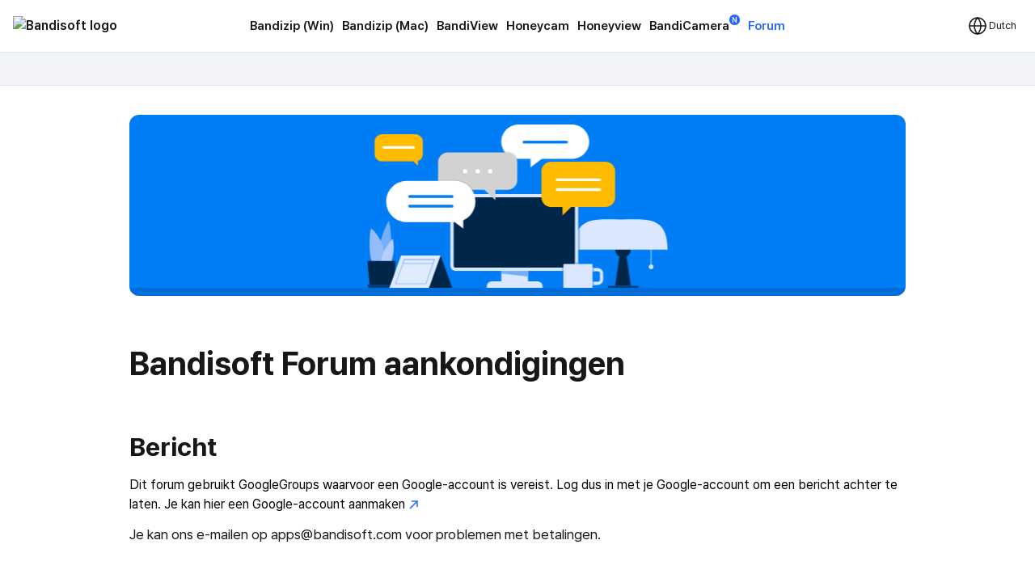

--- FILE ---
content_type: text/html; charset=UTF-8
request_url: https://nl.bandisoft.com/forum/forum.php?id=honeycam
body_size: 6801
content:
<!DOCTYPE html>
<html lang="nl" xml:lang="nl">
<head>
<meta charset="UTF-8">
<meta name="author" content="Bandisoft">
<meta name="keywords" content="Bandisoft">
<meta name="description" content="Bandisoft">
<meta name="viewport" content="width=device-width, user-scalable=yes">
<title>Bandisoft Forum aankondigingen</title>
<link rel="stylesheet" href="/css/pretendard.css">
<link rel="stylesheet" href="/css/main.css?251030">
<meta property="og:image" content="https://nl.bandisoft.com/img/og/og_bandisoft.png">
<meta property="og:title" content="Bandisoft Forum aankondigingen">
<meta http-equiv="X-UA-Compatible" content="IE=edge">
<meta name="yandex-verification" content="f04ca2e77593964d">
<meta name="viewport" content="initial-scale=1.0" user-scalable="no">
<link rel="canonical" href="https://www.bandisoft.com/forum/forum.php">
<link rel="alternate" href="https://www.bandisoft.com/forum/forum.php" hreflang="x-default">
<link rel="alternate" href="https://kr.bandisoft.com/forum/forum.php" hreflang="ko">
<link rel="alternate" href="https://en.bandisoft.com/forum/forum.php" hreflang="en">
<link rel="alternate" href="https://cn.bandisoft.com/forum/forum.php" hreflang="zh-hans">
<link rel="alternate" href="https://tw.bandisoft.com/forum/forum.php" hreflang="zh-hant">
<link rel="alternate" href="https://jp.bandisoft.com/forum/forum.php" hreflang="ja">
<link rel="alternate" href="https://ru.bandisoft.com/forum/forum.php" hreflang="ru">
<link rel="alternate" href="https://ro.bandisoft.com/forum/forum.php" hreflang="ro">
<link rel="alternate" href="https://sk.bandisoft.com/forum/forum.php" hreflang="sk">
<link rel="alternate" href="https://da.bandisoft.com/forum/forum.php" hreflang="da">
<link rel="alternate" href="https://cs.bandisoft.com/forum/forum.php" hreflang="cs">
<script>
// 쿠키 유틸리티
function setCookie(name, value, days = 365) {
const expires = new Date();
expires.setTime(expires.getTime() + (days * 24 * 60 * 60 * 1000));
document.cookie = `${name}=${value};expires=${expires.toUTCString()};path=/`;
}
function getCookie(name) {
const nameEQ = name + "=";
const ca = document.cookie.split(';');
for (let i = 0; i < ca.length; i++) {
let c = ca[i];
while (c.charAt(0) === ' ') c = c.substring(1, c.length);
if (c.indexOf(nameEQ) === 0) return c.substring(nameEQ.length, c.length);
}
return null;
}
function onload() {
// 언어 선택메뉴 볼드 만들기
var langID = location.host.substr(0, 3) == "www" ? "www" : location.host.substr(0, 2); // xx.host.com -> xx
setBold("lang_" + langID);
setSubmenuActive("forum_forum.php");
setSubmenuActive("forum.php");
setSubmenuActive("forum.php_");
// 메인 테이블 속성 바꾸기
var maintable = document.getElementById("main_table");
if (maintable)
maintable.style.tableLayout = "fixed";
}
function setBold(itemID) {
var obj = document.getElementById(itemID);
if (obj) {
obj.style.fontWeight = "700";
obj.style.color = "var(--blue)";
}
}
function setSubmenuActive(itemID) {
var obj = document.getElementById(itemID);
if (obj) {
obj.style.color = "var(--blue)";
}
}
// 다크모드 / 라이트모드 적용
// function applyTheme(theme) {
// 	document.body.classList.remove('darkmode');
// 	if (theme === 'dark') {
// 		document.body.classList.add('darkmode');
// 	} else if (theme === 'auto') {
// 		const prefersDark = window.matchMedia('(prefers-color-scheme: dark)').matches;
// 		if (prefersDark) {
// 			document.body.classList.add('darkmode');
// 		}
// 	}
// }
document.addEventListener('DOMContentLoaded', function () {
const hamburgerMenu = document.querySelector('.burger');
const navLinks = document.querySelector('#nav_right');
const langDropdown = document.querySelector('.lang-dropdown');
const langbtn = langDropdown?.querySelector('.dropbtn');
const langs = langDropdown?.querySelector('.dropdown-content');
const themeDropdown = document.querySelector('.theme-dropdown');
const themeOptions = themeDropdown?.querySelector('.dropdown-content');
// 모든 드롭다운 닫기
function closeAllDropdowns() {
navLinks?.classList.remove('active');
langs?.classList.remove('active');
themeOptions?.classList.remove('active');
}
// ================================================ 햄버거 메뉴 ================================================//
if (hamburgerMenu && navLinks) {
hamburgerMenu.addEventListener('click', function (e) {
e.stopPropagation();
langs?.classList.remove('active');
themeOptions?.classList.remove('active');
navLinks.classList.toggle('active');
});
}
// ================================================ 언어 ================================================ //
if (langbtn && langs) {
console.log('Language button found:', langbtn);
console.log('Language dropdown content found:', langs);
langbtn.addEventListener('click', function (e) {
e.preventDefault();
e.stopPropagation();
console.log('Language button clicked');
console.log('Before toggle - active class:', langs.classList.contains('active'));
navLinks?.classList.remove('active');
themeOptions?.classList.remove('active');
langs.classList.toggle('active');
console.log('After toggle - active class:', langs.classList.contains('active'));
});
// 모바일에서 터치 이벤트
langbtn.addEventListener('touchstart', function (e) {
e.preventDefault();
e.stopPropagation();
navLinks?.classList.remove('active');
themeOptions?.classList.remove('active');
langs.classList.toggle('active');
});
} else {
console.log('Language elements not found:', { langbtn, langs });
}
// ================================================ 다크모드 ================================================ //
if (themeDropdown && themeOptions) {
const btn = themeDropdown.querySelector('.dropdown-btn');
const input = themeDropdown.querySelector('input[name="theme"]');
const currentModeText = btn?.querySelector('.dropdownlabel'); // "현재 모드" 텍스트 요소
// 테마 텍스트 매핑
const themeTexts = {
'light': 'Licht',
'dark': 'Donker',
'auto': 'Auto'
};
// 현재 모드 텍스트 업데이트 함수
function updateCurrentModeText(theme) {
if (currentModeText) {
currentModeText.textContent = themeTexts[theme] || 'Auto';
}
}
// 다크모드 버튼 클릭
btn?.addEventListener('click', function (e) {
e.stopPropagation();
navLinks?.classList.remove('active');
langs?.classList.remove('active');
themeOptions.classList.toggle('active');
});
// 쿠키에서 저장된 테마 불러오기
const savedTheme = getCookie('theme-preference') || 'auto';
applyTheme(savedTheme);
updateCurrentModeText(savedTheme); // 초기 텍스트 설정
if (input) {
input.value = savedTheme;
}
// 초기 체크 표시
themeOptions.querySelectorAll('.mode').forEach(opt => {
opt.classList.remove('checked');
if (opt.dataset.value === savedTheme) {
opt.classList.add('checked');
}
});
// 테마 옵션 클릭 이벤트
themeOptions.querySelectorAll('.mode').forEach(option => {
option.addEventListener('click', function () {
const value = option.dataset.value;
// 입력값 업데이트
if (input) {
input.value = value;
}
// 테마 적용
applyTheme(value);
// 현재 모드 텍스트 업데이트
updateCurrentModeText(value);
// 쿠키에 저장
setCookie('theme-preference', value);
// 체크 표시 업데이트
themeOptions.querySelectorAll('.mode').forEach(o => o.classList.remove('checked'));
option.classList.add('checked');
// 드롭다운 닫기
themeOptions.classList.remove('active');
});
});
}
// 외부 클릭 시 모든 드롭다운 닫기
document.addEventListener('click', function (e) {
if (hamburgerMenu && !hamburgerMenu.contains(e.target)) {
navLinks?.classList.remove('active');
}
if (langDropdown && !langDropdown.contains(e.target)) {
langs?.classList.remove('active');
}
if (themeDropdown && !themeDropdown.contains(e.target)) {
themeOptions?.classList.remove('active');
}
});
// 시스템 테마 변경 감지 (자동 모드일 때)
const mediaQuery = window.matchMedia('(prefers-color-scheme: dark)');
mediaQuery.addEventListener('change', function() {
const currentTheme = getCookie('theme-preference') || 'auto';
if (currentTheme === 'auto') {
applyTheme('auto');
}
});
// ================================================ 클립보드에 복사 ================================================ //
var copyButtons = document.querySelectorAll('.codebox_btn');
copyButtons.forEach(function (copyButton) {
var originalButtonText = copyButton.innerHTML;
copyButton.addEventListener('click', function () {
var codebox = copyButton.closest('.codebox');
if (!codebox) {
console.error('No .codebox element found.');
return;
}
var codeboxContent = '';
codebox.childNodes.forEach((node) => {
if (node.nodeType === Node.TEXT_NODE) {
codeboxContent += node.textContent.trim();
} else if (node.nodeType === Node.ELEMENT_NODE) {
if (node.tagName === 'BR') {
codeboxContent += '\n';
} else if (node.className !== 'codebox_btn') {
codeboxContent += node.textContent.trim();
}
}
});
codeboxContent = codeboxContent.replace(/\n+/g, '\n').trim();
if (navigator.clipboard && window.isSecureContext) {
navigator.clipboard.writeText(codeboxContent).then(() => {
copyButton.innerHTML = 'Gekopieerd <img src="/img/icon_check_white.svg" alt="Success Icon" style="width:14px; height:14px;">';
setTimeout(function () {
copyButton.innerHTML = originalButtonText;
}, 3000);
}).catch(() => {
// Fallback to old method
fallbackCopyText(codeboxContent, copyButton, originalButtonText);
});
} else {
// Fallback for older browsers
fallbackCopyText(codeboxContent, copyButton, originalButtonText);
}
});
});
// 클립보드 복사 fallback
function fallbackCopyText(text, button, originalText) {
var tempTextarea = document.createElement('textarea');
tempTextarea.value = text;
tempTextarea.style.position = 'fixed';
tempTextarea.style.left = '-999999px';
tempTextarea.style.top = '-999999px';
document.body.appendChild(tempTextarea);
tempTextarea.focus();
tempTextarea.select();
try {
var successful = document.execCommand('copy');
if (successful) {
button.innerHTML = 'Gekopieerd <img src="/img/icon_check_white.svg" alt="Success Icon" style="width:14px; height:14px;">';
setTimeout(function () {
button.innerHTML = originalText;
}, 3000);
}
} catch (err) {
console.error('Failed to copy text:', err);
}
document.body.removeChild(tempTextarea);
}
// ================================================ 커스텀 셀렉트 박스 ================================================ //
document.querySelectorAll('.inputselect').forEach(dropdown => {
const selected = dropdown.querySelector('.inputselected');
const selectedText = selected?.querySelector('.selectedtext');
const options = dropdown.querySelector('.options');
const input = dropdown.querySelector('input[type="hidden"]');
const optionItems = options?.querySelectorAll('.option');
if (!selected || !selectedText || !options || !input || !optionItems) {
return; // 필수 요소가 없으면 건너뛰기
}
// 첫 번째 옵션을 기본값으로 설정
if (optionItems.length > 0) {
const firstOption = optionItems[0];
input.value = firstOption.dataset.value || '';
selectedText.textContent = firstOption.textContent || '';
firstOption.classList.add('checked');
}
// 선택된 항목 클릭 시 옵션 표시/숨김
selected.addEventListener('click', (e) => {
e.stopPropagation();
// 다른 모든 셀렉트 박스 닫기
document.querySelectorAll('.inputselect .options').forEach(opt => {
if (opt !== options) {
opt.classList.remove('active');
}
});
options.classList.toggle('active');
});
// 옵션 선택 시
optionItems.forEach(option => {
option.addEventListener('click', () => {
input.value = option.dataset.value || '';
selectedText.textContent = option.textContent || '';
// 체크 표시 업데이트
optionItems.forEach(o => o.classList.remove('checked'));
option.classList.add('checked');
// 옵션 닫기
options.classList.remove('active');
});
});
// 외부 클릭 시 옵션 닫기
document.addEventListener('click', (e) => {
if (!dropdown.contains(e.target)) {
options.classList.remove('active');
}
});
});
});
// 페이지 가시성 변경 시 테마 다시 적용 (탭 전환 등)
document.addEventListener('visibilitychange', function () {
if (!document.hidden) {
const currentTheme = getCookie('theme-preference') || 'auto';
if (currentTheme === 'auto') {
applyTheme('auto');
}
}
});
</script>
</head>
<body onload="onload();">
<div style="position: sticky; top: 0; z-index: 10;">
<div class="nav_bar">
<div id="nav_bar_inner">
<a class="mainmenu_home" href="https://www.bandisoft.com" style="z-index: 1;">
<div id="home_logo">
<img src="https://bandisoft.app/img/bandisoftlogo.png" alt="Bandisoft logo" id="logo_light" />
<img src="/img/logo.png?25" alt="Bandisoft logo" id="logo_dark" />
</div>
</a>
<div id="nav_right">
<div id="nav_center" style="text-align:center;">
<a class="mainmenu main_menu_font" href="/bandizip/">Bandizip (Win)</a>
<a class="mainmenu main_menu_font" href="/bandizip.mac/">Bandizip (Mac)</a>
<a class="mainmenu main_menu_font" href="/bandiview/">BandiView</a>
<a class="mainmenu main_menu_font" href="/honeycam/">Honeycam</a>
<a class="mainmenu main_menu_font" href="/honeyview/">Honeyview</a>
<a class="mainmenu main_menu_font" id="newtagmenu" href="/bandicamera/">BandiCamera<div
class="tag_new">N</div></a>
<a class="mainmenubold main_menu_font" href="/forum/forum.php">Forum</a>
</div>
<div class="dropdown theme-dropdown" style="display:none;">
<button class="button icon dropdown-btn">
<svg width="20" height="20" fill="none">
<path fill="var(--text)" fill-rule="evenodd"
d="M10 0c5.523 0 10 4.477 10 10s-4.477 10-10 10S0 15.523 0 10 4.477 0 10 0Zm0 17.5a7.5 7.5 0 0 0 0-15v15Z"
clip-rule="evenodd" />
</svg>
<span class="dropdownlabel">Auto</span>
</button>
<div class="dropdown-content modeoptions">
<div class="mode" data-value="light">Licht</div>
<div class="mode" data-value="dark">Donker</div>
<div class="mode" data-value="auto">Auto</div>
</div>
<input type="hidden" name="theme" value="auto">
</div>
</div>
<span class="dropdown lang-dropdown" style="z-index: 2;">
<button type="button" class="dropbtn"><img id="globe" src="/img.front/globe.svg?2"
width="24" height="24" alt="change language"><span class="dropdownlabel">Dutch</span>
</button>
<span class="dropdown-content">
<a id="lang_en" href="https://en.bandisoft.com/forum/forum.php">English</a>
<a id="lang_cn" href="https://cn.bandisoft.com/forum/forum.php">中文(简体)</a>
<a id="lang_tw" href="https://tw.bandisoft.com/forum/forum.php">中文(繁體)</a>
<a id="lang_jp" href="https://jp.bandisoft.com/forum/forum.php">日本語</a>
<a id="lang_ru" href="https://ru.bandisoft.com/forum/forum.php">Русский</a>
<a id="lang_sk" href="https://sk.bandisoft.com/forum/forum.php">Slovenčina</a>
<a id="lang_da" href="https://da.bandisoft.com/forum/forum.php">Dansk</a>
<a id="lang_cs" href="https://cs.bandisoft.com/forum/forum.php">Čeština</a>
<a id="lang_nl" href="https://nl.bandisoft.com/forum/forum.php">Nederlands</a>
<a id="lang_ro" href="https://ro.bandisoft.com/forum/forum.php">Romanian</a>
<a id="lang_kr" href="https://kr.bandisoft.com/forum/forum.php">한국어</a>
<hr /> <a href='https://translate.bandisoft.com' target='_blank'>User Translation <img src='/img/arrow_external.svg' /></a>
</span>
</span>
<div class="burger" style="width: 24px;">
<div class="line"></div>
<div class="line"></div>
<div class="line"></div>
</div>
</div>
</div>
</div>

<div class="div_submenu">

</div>

<div class="main_content" dir="ltr" style="max-width:960px;  ;">
<section>
<div style="background-image:url(../img/forum_img.svg); height: 224px; margin-top: 36px; width: 100%; border-radius: 12px; background-position: center; background-repeat: no-repeat; background-size: cover;"></div>
<h1>Bandisoft Forum aankondigingen</h1>
<h2>Bericht</h2>
Dit forum gebruikt GoogleGroups waarvoor een Google-account is vereist. Log dus in met je Google-account om een bericht achter te laten. Je kan hier een Google-account aanmaken <a href="https://accounts.google.com/signup" target="_blank" ><img src="/img/arrow_external.svg"></a>
<br>
<style>
.forum_flex h2{
display: flex;
align-items: center;
gap: 8px;
}
</style>
<p>
Je kan ons e-mailen op apps@bandisoft.com voor problemen met betalingen.
</p>
<br>
<br>
<div class="forum_flex"
style="
display: flex;
width: -webkit-fill-available;
width: -moz-available;
justify-content: space-between;
border-top: 1px solid #d8d8d8;
padding: 20px 0;
align-items: center;
"
>
<div >
<h2 style="margin: 0;"><img src="../../img.front/honeycam_logo_v5.png" alt="image" style="height:32px; width:32px;"> Honeycam</h2>
<p>Eenvoudigste manier om GIF&amp;WebP te maken <a href="/honeycam/" target="_blank" ></a></p>
</div>
<div class="forumbtn_wrap"><a target="_blank" class="forumbtn" href="https://groups.google.com/g/honeycam"><div style="display:flex; gap:12px; font-weight:600;">Honeycam Forum</div><img src="../img/arrow_external.svg"> </a></div>
</div>
<style>
@media (max-width: 960px) {
.forum_flex{
flex-direction: column;
align-items: flex-start !important;
}
.forumbtn{
width: -webkit-fill-available;
width: -moz-available;
}
.forumbtn_wrap{
width: -webkit-fill-available;
width: -moz-available;
}
section{
width: 90%;
margin: 0 auto;
}
}
</style>
<div class="bz_forum_flex"
style="
display: flex;
width: -webkit-fill-available;
width: -moz-available;
justify-content: space-between;
border-top: 1px solid #d8d8d8;
padding: 20px 0;
"
>
<div style="padding-top: 6px;">
<div style="display:flex; gap:8px; align-items: center;">
<img src="../img.front/bandizip_logo.png" width="32px">
<h2 style="margin: 0 !important;">Bandizip</h2>
</div>
<p>Archiveren voor professionals <a href="/bandizip/" target="_blank" ></a></p>
</div>
<div style="display: flex; flex-direction: column; gap: 12px;">
<a
target="_blank"
class="forumbtn"
href="https://groups.google.com/g/bandizip-win"
><div style="display: flex; gap: 12px; font-weight: 600;">
<img src="../img/win_logo.png" style="height:28px;"/> Forum Bandizip voor Windows
</div>
<img src="../img/arrow_external.svg" />
</a>
<a
target="_blank"
class="forumbtn"
href="https://groups.google.com/g/bandizip-mac"
><div style="display: flex; gap: 12px; font-weight: 600;">
<img src="../img/mac_logo.png" style="height: 28px; margin-top: -3px;"/> Forum Bandizip voor macOS
</div>
<img src="../img/arrow_external.svg" />
</a>
</div>
</div>
<style>
@media (max-width: 960px) {
.bz_forum_flex{
flex-direction: column;
}
}
</style>
<div class="forum_flex"
style="
display: flex;
width: -webkit-fill-available;
width: -moz-available;
justify-content: space-between;
border-top: 1px solid #d8d8d8;
padding: 20px 0;
align-items: center;
"
>
<div >
<h2 style="margin: 0;"><img src="../../img.front/bandiview_logo.svg" alt="image" style="height:30px; width:30px;"> Bandiview</h2>
<p>Snelle en krachtige afbeeldingsviewer <a href="/bandiview/" target="_blank" ></a></p>
</div>
<div class="forumbtn_wrap"><a target="_blank" class="forumbtn" href="https://groups.google.com/a/bandisoft.com/g/bandiview.forum"><div style="display:flex; gap:12px; font-weight:600;">BandiView Forum</div><img src="../img/arrow_external.svg"> </a></div>
</div>
<style>
@media (max-width: 960px) {
.forum_flex{
flex-direction: column;
align-items: flex-start !important;
}
.forumbtn{
width: -webkit-fill-available;
width: -moz-available;
}
.forumbtn_wrap{
width: -webkit-fill-available;
width: -moz-available;
}
section{
width: 90%;
margin: 0 auto;
}
}
</style>
</div><br/>
</section>
</div>
<div class="footer_wrap">
<div class="footer_kor" style="line-height:140%;">
</div>
<div class="footer_int" style="line-height:100%;">
<p style=" display:  ; ">
<a class="dimcolor" href="https://translate.bandisoft.com/web/" target="_blank">This page is translated
by Marc Holderbeke. Thanks to translators.</a>
</p>
<p style="display: none ;">
<a class="dimcolor" href="https://translate.bandisoft.com/web/" target="_blank">This page has not been
translated yet or has been machine-translated. We need your help to improve it :)</a>
</p>
<p style="font-size: 8pt;">
<a class="dimcolor" href="/bandiview/">BandiView</a> ·
<a class="dimcolor" href="/bandizip/">Bandizip</a> ·
<a class="dimcolor" href="/honeycam/">Honeycam</a> ·
<a class="dimcolor" href="/honeyview/">Honeyview</a> ·
<a class="dimcolor" href="/shutdown8/">Shutdown8</a> ·
<a class="dimcolor" href="/about/">About</a> ·
<a class="dimcolor" href="/forum/">Forum</a> ·
<a class="dimcolor" href="/about/gdpr/"> GDPR </a> ·
<a class="dimcolor" href="https://translate.bandisoft.com" target="_blank">User translation</a> ·
<a class="dimcolor" href="/kb/">KB</a>
</p>
<p id="copyright">
Copyright© 2008-2026 <a href="https://www.bandisoft.com/about/">Bandisoft
International Inc.</a><br />
</p>
</div>
</div>
<script async src="https://pagead2.googlesyndication.com/pagead/js/adsbygoogle.js?client=ca-pub-8613616872740540"
crossorigin="anonymous"></script>
<script async src="https://www.googletagmanager.com/gtag/js?id=G-K09P7PCSPY"></script>
<script>
window.dataLayer = window.dataLayer || [];
function gtag(){dataLayer.push(arguments);}
gtag('js', new Date());
gtag('config', 'G-K09P7PCSPY');
</script>
</body>
</html>

--- FILE ---
content_type: text/html; charset=utf-8
request_url: https://www.google.com/recaptcha/api2/aframe
body_size: 267
content:
<!DOCTYPE HTML><html><head><meta http-equiv="content-type" content="text/html; charset=UTF-8"></head><body><script nonce="cAIXppDLUC7XXBXGS-_sag">/** Anti-fraud and anti-abuse applications only. See google.com/recaptcha */ try{var clients={'sodar':'https://pagead2.googlesyndication.com/pagead/sodar?'};window.addEventListener("message",function(a){try{if(a.source===window.parent){var b=JSON.parse(a.data);var c=clients[b['id']];if(c){var d=document.createElement('img');d.src=c+b['params']+'&rc='+(localStorage.getItem("rc::a")?sessionStorage.getItem("rc::b"):"");window.document.body.appendChild(d);sessionStorage.setItem("rc::e",parseInt(sessionStorage.getItem("rc::e")||0)+1);localStorage.setItem("rc::h",'1769031368530');}}}catch(b){}});window.parent.postMessage("_grecaptcha_ready", "*");}catch(b){}</script></body></html>

--- FILE ---
content_type: image/svg+xml
request_url: https://nl.bandisoft.com/img.front/bandiview_logo.svg
body_size: 205
content:
<svg width="32" height="32" viewBox="0 0 32 32" fill="none" xmlns="http://www.w3.org/2000/svg">
<rect y="3" width="14" height="14" fill="#FC5D7F"/>
<path d="M15 0L29 3.0598e-07L29 13.9986L15 13.9986L15 0Z" fill="#FFD362"/>
<path d="M3 32L17 32L17 18L3 18L3 32Z" fill="#00E4AE"/>
<path fill-rule="evenodd" clip-rule="evenodd" d="M26 29H18V15H32L32 23L28.25 26.75L26 29Z" fill="#00B3FF"/>
<path fill-rule="evenodd" clip-rule="evenodd" d="M26 29L32 23L26 23L26 29Z" fill="#008CFF"/>
</svg>


--- FILE ---
content_type: image/svg+xml
request_url: https://nl.bandisoft.com/img/forum_img.svg
body_size: 1938
content:
<svg xmlns="http://www.w3.org/2000/svg" xmlns:xlink="http://www.w3.org/1999/xlink" fill="none" viewBox="0 0 976 224"><defs><path id="b" fill="#fff" d="M0 0h975.733v224H0z"/></defs><g clip-path="url(#a)"><use xlink:href="#b"/><path fill="#007CF4" d="M0 0h975.733v224H0z"/><path fill="#fff" fill-rule="evenodd" d="M555.285 12.017c11.759 0 21.292 9.533 21.292 21.292 0 11.759-9.533 21.291-21.292 21.291H517.95l-13.832 10.374V54.6h-14.826C477.533 54.6 468 45.068 468 33.31c0-11.76 9.533-21.292 21.292-21.292h65.993Z" clip-rule="evenodd"/><path fill="#E2E2E2" d="M0 214h976v11H0z" style="mix-blend-mode:multiply"/><path fill="#007CF4" d="M328.936 130.8c-11.917 20.208-14.033 43.826-13.601 53.11h13.601c5.181-22.798 2.159-44.906 0-53.11Z"/><path fill="#94BCF8" fill-opacity=".8" d="M328.936 130.8c-11.917 20.208-14.033 43.826-13.601 53.11h13.601c5.181-22.798 2.159-44.906 0-53.11Z"/><path fill="#94BCF8" d="M306.864 140.515c14.897 11.659 19.231 35.439 18.723 44.043h-16.004c-5.958-5.829-5.259-36.439-2.719-44.043Z"/><path fill="#B3CEFF" d="M333.807 153.32c3.383 15.688-1.689 29.29-4.648 34.13l-10.394-5.451c2.498-14.388 11.069-25.114 15.042-28.679Z"/><path fill="#002649" d="M302.4 180.672h34.975l-2.591 29.793h-29.793l-2.591-29.793Z"/><path fill="#007CF4" d="M302.4 210h35.2l-1.304 4h-32.592l-1.304-4Z"/><path fill="#002649" fill-opacity=".7" d="M302.4 210h35.2l-1.304 4h-32.592l-1.304-4Z"/><circle cx="618.4" cy="166.8" r="9.6" fill="#002649"/><path fill="#DAE7FF" d="M616 129.381c-31.812 0-57.6-4.991-57.6 37.419h115.2c0-42.41-25.788-37.419-57.6-37.419Z"/><path fill="#002649" d="M614.171 174h8.458L628 211.6h-19.2l5.371-37.6Z"/><path fill="#00407D" d="M600 211.6h37.6v2.4H600z"/><path fill="#DAE7FF" d="M652.8 160.4h.8v27.2h-.8z"/><circle cx="653.2" cy="188" r="2.8" fill="#DAE7FF"/><path fill="#DAE7FF" d="M468 189h33v19h-33z"/><path fill="#75AFF9" d="m468 186 33 3.733V200l-33-3.733V186Z"/><path fill="#DAE7FF" d="M450 212a6 6 0 0 1 6-6h57a6 6 0 0 1 6 6v2h-69v-2Z"/><path fill="#002649" d="M392.817 174.07h-48.902L358.298 214H407.2l-14.383-39.93Z"/><path fill="#E0EBFF" d="M343.983 174.07h48.903L378.502 214H329.6l14.383-39.93Z"/><path stroke="#94BCF8" d="m337.096 208.979 10.935-29.889h37.359l-10.935 29.889h-37.359Z"/><path stroke="#94BCF8" d="m346.143 184.117 1.885-5.027h37.355l-1.885 5.027h-37.355Z"/><rect width="154" height="91" x="407" y="100" fill="#002649" stroke="#DAE7FF" stroke-linejoin="round" stroke-width="4" rx="4"/><path fill="#DAE7FF" fill-rule="evenodd" d="M587.2 193.6h-8.8v-4h8.8a6.8 6.8 0 0 1 6.8 6.8v7.2a6.8 6.8 0 0 1-6.8 6.8h-8.8v-4h8.8a2.8 2.8 0 0 0 2.8-2.8v-7.2a2.8 2.8 0 0 0-2.8-2.8Z" clip-rule="evenodd"/><rect width="36" height="29.6" x="544.8" y="184.4" fill="#DAE7FF" rx="1"/><path fill="#75AFF9" d="M580.8 189.6h1.6v4h-1.6v-4Zm-37.6-.6h1.6v4h-1.6v-4Zm15.8-4.6v-1.6h4v1.6h-4Zm21.8 22h1.6v4h-1.6v-4ZM563 143c.229-.717 1.066-1.904 1.066-1.904l.934-1.323v27.029h-2V143Z"/><path fill="#FB0" fill-rule="evenodd" d="M596.8 57.967c6.628 0 12 5.372 12 12v32.11c0 6.628-5.372 12-12 12h-42.414l-10.708 10.493v-10.493h-14.155c-6.627 0-12-5.372-12-12v-32.11c0-6.628 5.373-12 12-12H596.8ZM320.214 24.024a9 9 0 0 0-9 9V48.56a9 9 0 0 0 9 9h39.071l5.518 5.407v-5.905a9.003 9.003 0 0 0 6.04-8.502V33.024a9 9 0 0 0-9-9h-41.629Z" clip-rule="evenodd"/><rect width="55.929" height="3.317" x="535.197" y="78.771" fill="#fff" rx="1.658"/><rect width="55.929" height="3.317" x="535.197" y="90.834" fill="#fff" rx="1.658"/><path fill="#D2D2D2" fill-rule="evenodd" d="M401.798 46.436c-6.628 0-12 5.373-12 12V80.65c0 6.628 5.372 12 12 12h45.322l13.566 12.76V92.65h14.972c6.627 0 12-5.372 12-12V58.436c0-6.627-5.373-12-12-12h-73.86Z" clip-rule="evenodd"/><path fill="#75AFF9" fill-opacity=".2" fill-rule="evenodd" d="M488.602 54.59c-1.657-5.582-6.825-9.654-12.944-9.654h-4.205c.337.516.695 1.017 1.075 1.5h3.13c5.24 0 9.696 3.359 11.331 8.041.532.057 1.07.095 1.613.112Z" clip-rule="evenodd"/><path fill="#fff" fill-rule="evenodd" d="M351.138 81.718c-14.09 0-25.512 11.422-25.512 25.512s11.422 25.512 25.512 25.512h59.178l10.61 7.957v-10.203c8.861-3.999 15.029-12.912 15.029-23.266 0-14.09-11.423-25.512-25.512-25.512h-59.305Z" clip-rule="evenodd"/><circle cx="438.728" cy="69.754" r="2.681" fill="#fff"/><circle cx="423.21" cy="69.754" r="2.681" fill="#fff"/><circle cx="454.246" cy="69.754" r="2.681" fill="#fff"/><path fill="#B5B5B5" fill-opacity=".2" fill-rule="evenodd" d="M433.153 92.65c-4.636-7.524-12.908-12.379-22.71-12.379h-20.645v1.346h20.645c8.713 0 16.406 4.368 21.008 11.033h1.702Z" clip-rule="evenodd" style="mix-blend-mode:multiply"/><rect width="55.929" height="3.317" x="352.826" y="99.31" fill="#007CF4" rx="1.658"/><rect width="40.162" height="3.317" x="320.948" y="38.742" fill="#fff" rx="1.658"/><rect width="55.929" height="3.317" x="352.826" y="111.373" fill="#007CF4" rx="1.658"/><rect width="55.929" height="3.317" x="494.324" y="32.084" fill="#007CF4" rx="1.658"/></g><defs><clipPath id="a"><use xlink:href="#b"/></clipPath></defs></svg>